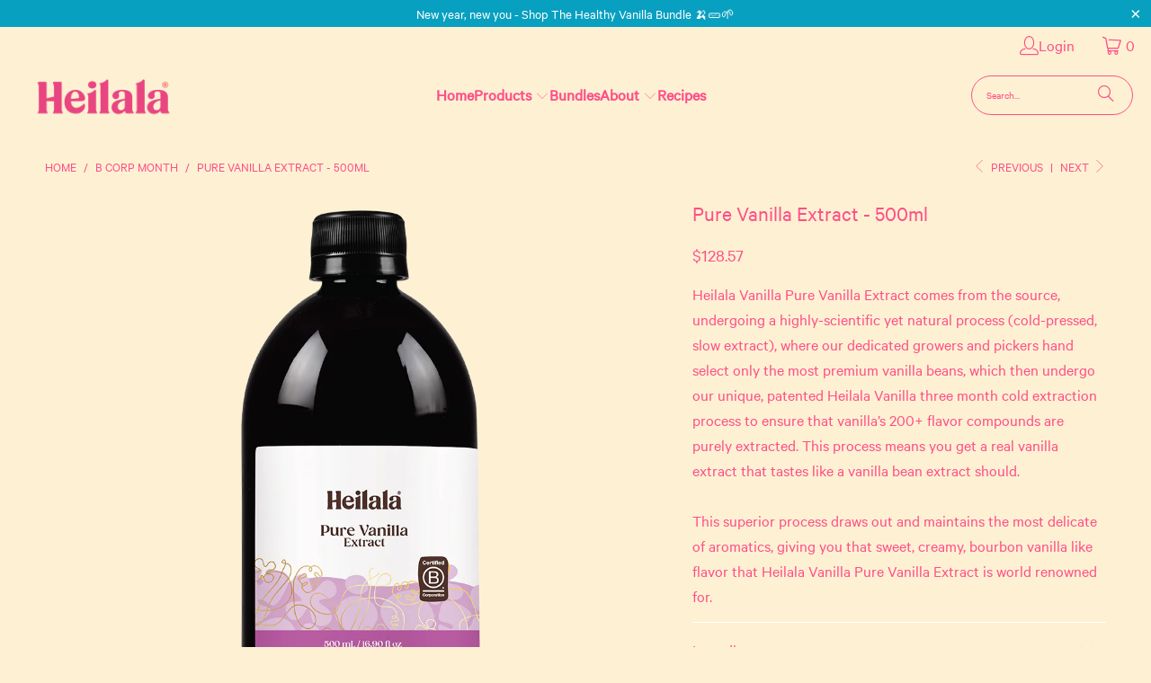

--- FILE ---
content_type: text/css
request_url: https://www.heilalavanilla.co.nz/cdn/shop/t/17/assets/custom-header-css.css?v=115176106046261610691758240522?v=123
body_size: 1097
content:
:root{--hl-pink:#FF4E88;--hl-pink-dark:#E63E75;--hl-divider:rgba(255,78,136,.35)}#shopify-section-header .main-nav__wrapper,#shopify-section-header .main-nav-wrapper{position:relative;display:flex!important;align-items:center!important;justify-content:space-between!important;gap:20px!important;padding:16px 28px!important;border-bottom:1px solid var(--hl-divider)!important;background:transparent!important}#shopify-section-header [class*=logo] img{max-height:56px!important}#shopify-section-header form[action*="/search"],#shopify-section-header .search-form--header,#shopify-section-header .search-container{position:absolute!important;left:50%!important;top:50%!important;transform:translate(-50%,-50%)!important;width:min(680px,60vw)!important;max-width:680px!important;z-index:3!important}#shopify-section-header .search-form--header,#shopify-section-header form[action*="/search"]{display:flex!important;align-items:center!important;gap:10px!important;border:1px solid var(--hl-pink)!important;border-radius:9999px!important;padding:6px 14px!important;background:transparent!important}#shopify-section-header input[type=search],#shopify-section-header input[name=q]{flex:1 1 auto!important;border:0!important;background:transparent!important;font-size:16px!important;color:var(--hl-pink)!important;outline:none!important}#shopify-section-header input[type=search]::placeholder,#shopify-section-header input[name=q]::placeholder{color:var(--hl-pink)!important}#shopify-section-header button[type=submit]{color:var(--hl-pink)!important}#shopify-section-header .combined-menu-container,#shopify-section-header .top-bar__right-menu,#shopify-section-header .cart-container{display:flex!important;align-items:center!important;gap:12px!important}#shopify-section-header a[href*="/account"]{padding:8px 16px!important;border:1px solid var(--hl-pink)!important;border-radius:9999px!important;color:var(--hl-pink)!important;text-decoration:none!important;font-weight:600!important;background:transparent!important}#shopify-section-header a[href*="/cart"],#shopify-section-header [data-cart-link],#shopify-section-header [class*=cart-link]{padding:8px 16px!important;border:1px solid var(--hl-pink)!important;border-radius:9999px!important;background:var(--hl-pink)!important;color:#fff!important;text-decoration:none!important;font-weight:700!important}#shopify-section-header a[href*="/cart"]:hover{background:var(--hl-pink-dark)!important}#shopify-section-header .top-bar__menu,#shopify-section-header .top-bar__nav,#shopify-section-header ul[class*=menu]{display:flex!important;justify-content:center!important;gap:36px!important;padding:14px 0!important;margin:0!important;list-style:none!important}#shopify-section-header ul[class*=menu] a{color:var(--hl-pink)!important;font-weight:600!important;font-size:18px!important;text-decoration:none!important}#shopify-section-header ul[class*=menu] a:hover{color:var(--hl-pink-dark)!important}@media (max-width: 990px){#shopify-section-header .main-nav__wrapper{flex-wrap:wrap!important}#shopify-section-header form[action*="/search"],#shopify-section-header .search-form--header,#shopify-section-header .search-container{position:static!important;transform:none!important;width:100%!important;margin:8px 0 0!important}}.top-bar__inner{display:grid;grid-template-columns:auto 1fr auto;align-items:center;gap:16px}.header__logo{grid-column:1;justify-self:start}.header__search{grid-column:2;justify-self:center}.top-bar--right-menu{grid-column:3;justify-self:end}#shopify-section-header .header__grid{display:grid!important;grid-template-columns:1fr auto 1fr!important;align-items:center!important;gap:20px}.header__grid .header__logo{grid-column:2!important;justify-self:center!important}.header__grid .search-form--header{grid-column:1!important;justify-self:start!important;max-width:300px}.header__grid .header__icons{grid-column:3!important;justify-self:end!important;display:flex!important;gap:12px}.header__grid .header__icons a{padding:6px 16px!important;border:1px solid var(--h-pink)!important;border-radius:9999px!important;background:#fff!important;color:var(--h-pink)!important;font-weight:500;display:inline-flex;align-items:center;justify-content:center;text-decoration:none!important}@media (max-width: 999px){#shopify-section-header .header__grid{grid-template-columns:1fr 1fr!important;grid-template-rows:auto auto}.header__grid .header__logo{grid-column:1 / -1!important;justify-self:center!important}.header__grid .search-form--header{grid-column:1 / -1!important;justify-self:center!important;width:100%!important;max-width:90%!important}.header__grid .header__icons{grid-column:1 / -1!important;justify-self:center!important;margin-top:10px}}.header__grid{display:grid;grid-template-columns:1fr auto auto;align-items:center;gap:20px;max-width:1200px;margin:0 auto;padding:10px 20px}.header__logo img{max-height:40px}.header__search form{display:flex;align-items:center;border:1px solid var(--h1-pink);border-radius:9999px;padding:2px 12px;background:transparent}.header__search input{border:none;outline:none;background:transparent;flex:1;font-size:14px;color:var(--h1-pink)}.header__search button{background:none;border:none;cursor:pointer;color:var(--h1-pink)}.header__icons{display:flex;gap:12px}.header__btn{display:flex;align-items:center;gap:6px;padding:6px 14px;border:1px solid var(--h1-pink);border-radius:9999px;font-size:14px;color:var(--h1-pink);text-decoration:none;background:transparent}.header__btn:hover{background:var(--h1-pink);color:#fff}.header__grid{display:grid;grid-template-columns:1fr 2fr 1fr;align-items:center;gap:20px;max-width:1200px;margin:0 auto;padding:10px 20px}.header__logo{justify-self:start}.header__logo img{max-height:50px;height:auto;width:auto}.header__search{justify-self:center}.search-form__header{display:flex;align-items:center;border:1px solid var(--hl-pink, #ff4081);border-radius:9999px;padding:4px 12px}.search-form__input{flex:1;border:none;outline:none;padding:6px 8px;font-size:14px}.search-form__submit{background:none;border:none;cursor:pointer;color:var(--hl-pink, #ff4081);display:flex;align-items:center}.header__icons{display:flex;justify-content:flex-end;gap:12px}.header__btn{display:flex;align-items:center;gap:6px;padding:6px 14px;border:1px solid var(--hl-pink, #ff4081);border-radius:9999px;color:var(--hl-pink, #ff4081);font-weight:600;text-decoration:none;background:#fff;font-size:14px}.header__btn:hover{background:var(--hl-pink, #ff4081);color:#fff}.header__divider{border-bottom:2px solid var(--hl-pink, #ff4081);margin:8px 0}.header__nav{text-align:center;margin-bottom:8px}.top-bar__menu{display:inline-flex;gap:20px;list-style:none;margin:0;padding:0}.top-bar__menu .menu__link{text-decoration:none;font-weight:600;color:var(--hl-pink, #ff4081)}@media (max-width: 768px){.header__grid{grid-template-columns:1fr 1fr;grid-template-rows:auto auto}.header__logo{grid-column:1 / 2;grid-row:1}.header__icons{grid-column:2 / 3;grid-row:1}.header__search{grid-column:1 / 3;grid-row:2;margin-top:8px}}.header__search form,.header__search .search-form,.header__search form[action="/search"]{display:flex;align-items:center;gap:8px;height:44px;max-width:560px;width:100%;margin:0 auto;padding:2px 14px;border:1px solid var(--hl-pink, #ff4e86);border-radius:9999px}.header__search input[type=search],.header__search input[name=q],.header__search .search-input{flex:1;min-width:0;border:none;outline:none;background:transparent;font-size:16px;line-height:1.2;color:#6a635a}.header__search input::placeholder{color:#b7b0a8;opacity:1}.header__search input::-ms-input-placeholder{color:#b7b0a8}.header__search input:-ms-input-placeholder{color:#b7b0a8}.header__search button,.header__search input[type=submit],.header__search .search-submit,.header__search .search__submit{border:0;background:none;padding:0 4px;display:inline-flex;align-items:center;justify-content:center;cursor:pointer;color:var(--hl-pink, #ff4e86)}.header__search .icon,.header__search svg{width:20px;height:20px;stroke:currentColor;fill:none}.header__search .standalone-search-icon{display:none}.header__grid .header__search{justify-self:center}.header__search form,.header__search .search-form,.header__search form[action="/search"]{padding:10px 44px 10px 16px;border-radius:9999px;max-width:580px}.header__search{position:relative}.header__search button,.header__search .search__submit,.header__search .search-submit{position:absolute;right:14px;top:50%;transform:translateY(-50%);padding:0;line-height:1}.header__search .icon,.header__search svg{width:18px;height:18px;stroke-width:2}.header__search input[type=search],.header__search input[name=q]{font-size:16px;color:#6a635a}.header__search input:focus{outline:none}.header__grid .header__title,.header__grid .shop-name{display:none}.header__nav{margin-top:10px}.header__actions .pill,.header__actions .btn-pill,.header__actions a[href*=account],.header__actions a[href*=cart]{display:inline-flex;align-items:center;gap:8px;padding:10px 14px;border-radius:9999px;border:1px solid var(--hl-pink, #ff4e86);color:var(--hl-pink, #ff4e86);text-decoration:none;font-weight:700}@media (max-width: 768px){.header__search form,.header__search .search-form,.header__search form[action="/search"]{max-width:none}}.header__search form,.header__search .search-form,.header__search form[action="/search"]{height:44px;line-height:44px;padding:0 44px 0 16px;border-radius:9999px;display:flex;align-items:center}.header__search input[type=search]{height:100%;line-height:44px;border:none;outline:none;padding:0;font-size:16px;background:transparent}.header__grid{display:grid;grid-template-columns:1fr auto auto;align-items:center;gap:20px;width:100%}.header__heading{justify-self:start}.header__search{justify-self:center;max-width:400px;width:100%}.header__icons{display:flex;gap:12px;justify-self:end;align-items:center}.header__search form,.header__search .search-form,.header__search form[action="/search"],.header__icons a{height:44px;line-height:44px;border-radius:9999px;display:flex;align-items:center}.header__search input[type=search],.header__search input[type=text]{height:44px;line-height:44px;padding-top:0;padding-bottom:0;display:flex;align-items:center}.header__search input::placeholder{line-height:44px;color:#888}.header__search .search-form,.header__search form{display:flex;align-items:center;justify-content:space-between}.header__search button[type=submit] svg{height:18px;width:18px;display:block}
/*# sourceMappingURL=/cdn/shop/t/17/assets/custom-header-css.css.map?v=115176106046261610691758240522%3Fv%3D123 */


--- FILE ---
content_type: text/css
request_url: https://www.heilalavanilla.co.nz/cdn/shop/t/17/assets/custom-fonts.css?v=111457961660093448511758151249
body_size: -353
content:
@font-face{font-family:CalibreRegular;src:url(/cdn/shop/files/CalibreWeb-Regular_2e5edd52-1744-4a16-be48-904e08e1c5cd.woff?v=1758147634) format("woff"),url(/cdn/shop/files/CalibreWeb-Regular_2a88b77a-e08e-4cc5-94ba-a7761dc0a69e.woff2?v=1758147634) format("woff2");font-style:normal;font-display:swap}@font-face{font-family:CalibreSemibold;src:url(/cdn/shop/files/CalibreWeb-Semibold_9580cc67-8b18-40d5-af9e-04873cf4d798.woff?v=1758147634) format("woff"),url(/cdn/shop/files/CalibreWeb-Semibold_2c65ced9-1e2f-4f5f-bfed-796a6f43f9a4.woff2?v=1758147634) format("woff2");font-style:normal;font-display:swap}body,h1,h2,h3,.site-nav__link,p,span,li,h4,h5,h6,.button,.btn{font-family:CalibreRegular,sans-serif}
/*# sourceMappingURL=/cdn/shop/t/17/assets/custom-fonts.css.map?v=111457961660093448511758151249 */
